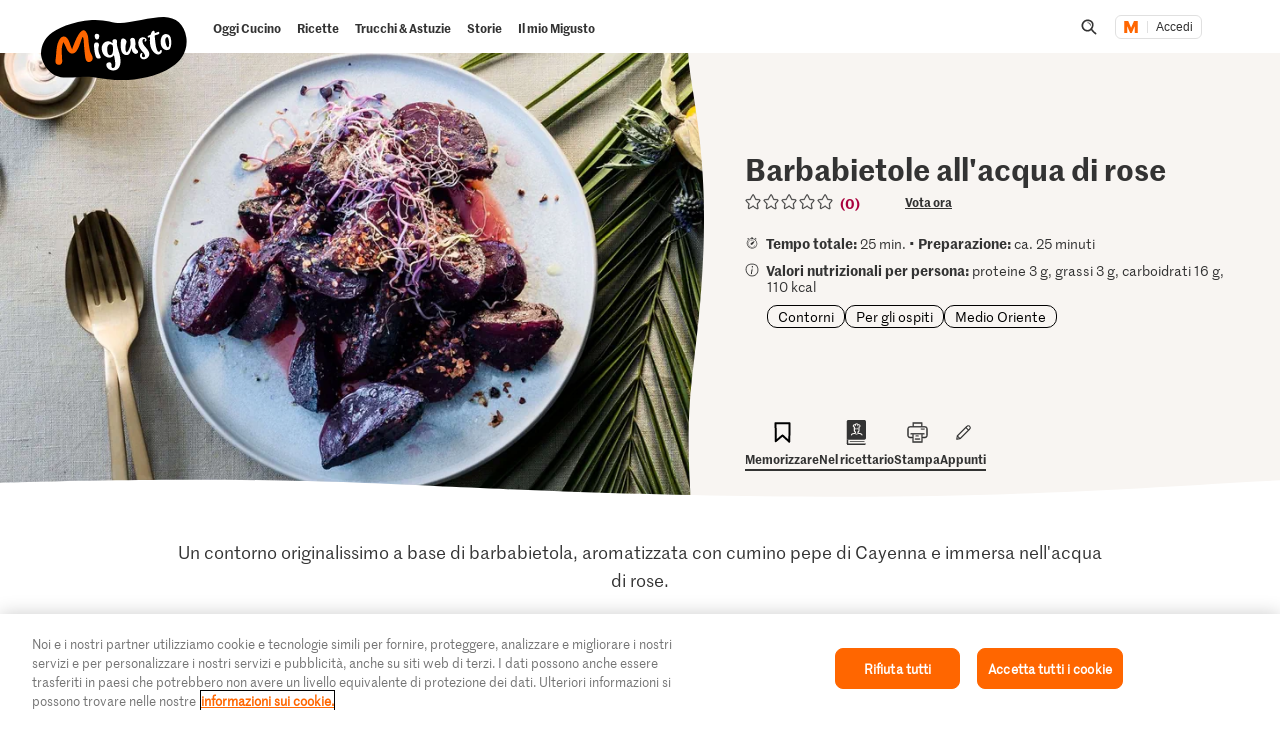

--- FILE ---
content_type: text/html; charset=utf-8
request_url: https://www.google.com/recaptcha/api2/aframe
body_size: 267
content:
<!DOCTYPE HTML><html><head><meta http-equiv="content-type" content="text/html; charset=UTF-8"></head><body><script nonce="I4vZnQ2GvGRa8agc1-wHqw">/** Anti-fraud and anti-abuse applications only. See google.com/recaptcha */ try{var clients={'sodar':'https://pagead2.googlesyndication.com/pagead/sodar?'};window.addEventListener("message",function(a){try{if(a.source===window.parent){var b=JSON.parse(a.data);var c=clients[b['id']];if(c){var d=document.createElement('img');d.src=c+b['params']+'&rc='+(localStorage.getItem("rc::a")?sessionStorage.getItem("rc::b"):"");window.document.body.appendChild(d);sessionStorage.setItem("rc::e",parseInt(sessionStorage.getItem("rc::e")||0)+1);localStorage.setItem("rc::h",'1769002362768');}}}catch(b){}});window.parent.postMessage("_grecaptcha_ready", "*");}catch(b){}</script></body></html>

--- FILE ---
content_type: image/svg+xml;charset=UTF-8
request_url: https://migusto.migros.ch/.resources/migusto/3.3582.0-facbaa65/webresources/assets/dynamic/print.svg
body_size: 1073
content:
<svg xmlns="http://www.w3.org/2000/svg" fill="none" viewBox="0 0 20 20"><path fill="#333" fill-rule="evenodd" d="M15.838 13.64c.76 0 1.376-.663 1.376-1.481V7.333c0-.818-.616-1.481-1.376-1.481H4.162c-.76 0-1.376.663-1.376 1.481v4.826c0 .818.616 1.481 1.376 1.481h1.77v-2.18H4.888c-.217 0-.393-.19-.393-.423 0-.234.176-.423.393-.423h10.222c.217 0 .393.19.393.423 0 .234-.176.423-.393.423h-1.042v2.18zm-9.12-2.18v5.715l6.565-.021V11.46zm6.368-6.455H6.914V2.847h6.172zm2.752 0C17.032 5.005 18 6.048 18 7.333v4.826c0 1.285-.968 2.328-2.162 2.328h-1.77v3.09c0 .233-.175.423-.392.423H6.324c-.217 0-.393-.19-.393-.423v-3.09H4.162C2.968 14.487 2 13.444 2 12.159V7.333c0-1.285.968-2.328 2.162-2.328h1.966V2.423c0-.233.176-.423.393-.423h6.958c.217 0 .393.19.393.423v2.582zm-2.766 1.902h2.175c.218 0 .395.138.395.31 0 .17-.177.309-.395.309h-2.175c-.219 0-.396-.139-.396-.31s.177-.31.396-.31m-4.19 6.187h1.658c.197 0 .357-.138.357-.309s-.16-.31-.357-.31H8.881c-.197 0-.356.14-.356.31s.16.31.356.31m-.523 1.857h3.296c.237 0 .428.138.428.309s-.191.31-.428.31H8.36c-.236 0-.428-.14-.428-.31s.192-.31.428-.31" clip-rule="evenodd"/><path fill="#333" d="M5.931 13.64v.15h.15v-.15zm0-2.18h.15v-.15h-.15zm8.138 0v-.15h-.15v.15zm0 2.18h-.15v.15h.15zm-7.352 3.535h-.15v.15h.15zm0-5.715v-.15h-.15v.15zm6.566 5.694v.15l.15-.001v-.15zm0-5.694h.15v-.15h-.15zM6.914 5.005h-.15v.15h.15zm6.172 0v.15h.15v-.15zM6.914 2.847v-.15h-.15v.15zm6.172 0h.15v-.15h-.15zm.983 11.64v-.15h-.15v.15zm-8.138 0h.15v-.15h-.15zm.197-9.482v.15h.15v-.15zm7.744 0h-.15v.15h.15zm3.192 7.154c0 .746-.56 1.331-1.226 1.331v.3c.853 0 1.526-.74 1.526-1.631zm0-4.826v4.826h.3V7.333zm-1.226-1.331c.667 0 1.226.585 1.226 1.331h.3c0-.89-.673-1.631-1.526-1.631zm-11.676 0h11.676v-.3H4.162zM2.936 7.333c0-.746.56-1.331 1.226-1.331v-.3c-.853 0-1.526.74-1.526 1.631zm0 4.826V7.333h-.3v4.826zm1.226 1.331c-.667 0-1.226-.585-1.226-1.331h-.3c0 .89.673 1.631 1.526 1.631zm1.77 0h-1.77v.3h1.77zm-.15-2.03v2.18h.3v-2.18zm-.893.15h1.042v-.3H4.89zm-.543-.573c0 .306.233.573.543.573v-.3c-.124 0-.243-.111-.243-.273zm.543-.573c-.31 0-.543.267-.543.573h.3c0-.162.12-.273.243-.273zm10.222 0H4.889v.3h10.222zm.543.573c0-.306-.233-.573-.543-.573v.3c.123 0 .243.112.243.273zm-.543.573c.31 0 .543-.267.543-.573h-.3c0 .162-.12.273-.243.273zm-1.042 0h1.042v-.3h-1.042zm.15 2.03v-2.18h-.3v2.18zm1.619-.15h-1.77v.3h1.77zm-8.97 3.685V11.46h-.3v5.715zm6.414-.172-6.565.022v.3l6.566-.021zm-.15-5.543v5.694h.3V11.46zm-6.415.15h6.566v-.3H6.717zm.197-6.455h6.172v-.3H6.914zm-.15-2.308v2.158h.3V2.847zm6.322-.15H6.914v.3h6.172zm.15 2.308V2.847h-.3v2.158zm4.914 2.328c0-1.358-1.025-2.478-2.312-2.478v.3c1.1 0 2.012.965 2.012 2.178zm0 4.826V7.333h-.3v4.826zm-2.312 2.478c1.287 0 2.312-1.12 2.312-2.478h-.3c0 1.213-.911 2.178-2.012 2.178zm-1.77 0h1.77v-.3h-1.77zm.15 2.94v-3.09h-.3v3.09zm-.542.573c.31 0 .543-.267.543-.573h-.3c0 .161-.12.273-.243.273zm-7.352 0h7.352v-.3H6.324zm-.543-.573c0 .306.233.573.543.573v-.3c-.124 0-.243-.112-.243-.273zm0-3.09v3.09h.3v-3.09zm-1.619.15h1.77v-.3h-1.77zM1.85 12.159c0 1.358 1.025 2.478 2.312 2.478v-.3c-1.1 0-2.012-.965-2.012-2.178zm0-4.826v4.826h.3V7.333zm2.312-2.478c-1.287 0-2.312 1.12-2.312 2.478h.3c0-1.213.911-2.178 2.012-2.178zm1.966 0H4.162v.3h1.966zm-.15-2.432v2.582h.3V2.423zm.543-.573c-.31 0-.543.267-.543.573h.3c0-.161.119-.273.243-.273zm6.958 0H6.521v.3h6.958zm.543.573c0-.306-.233-.573-.543-.573v.3c.124 0 .243.112.243.273zm0 2.582V2.423h-.3v2.582zm1.816-.15h-1.966v.3h1.966zm-.591 1.902h-2.175v.3h2.175zm.545.46c0-.287-.28-.46-.545-.46v.3c.172 0 .245.103.245.16zm-.545.459c.264 0 .545-.174.545-.46h-.3c0 .056-.074.16-.245.16zm-2.175 0h2.175v-.3h-2.175zm-.546-.46c0 .286.28.46.546.46v-.3c-.172 0-.246-.104-.246-.16zm.546-.46c-.265 0-.546.174-.546.46h.3c0-.056.074-.16.246-.16zm-2.532 6.188H8.881v.3h1.66zm.207-.159c0 .069-.072.16-.207.16v.3c.26 0 .507-.187.507-.46zm-.207-.16c.135 0 .207.091.207.16h.3c0-.273-.248-.46-.507-.46zm-1.659 0h1.66v-.3H8.88zm-.206.16c0-.069.071-.16.206-.16v-.3c-.259 0-.506.187-.506.46zm.206.16c-.135 0-.206-.091-.206-.16h-.3c0 .273.247.46.506.46zm2.774 1.856H8.36v.3h3.296zm.578.459a.42.42 0 0 0-.187-.34.67.67 0 0 0-.39-.12v.3a.37.37 0 0 1 .214.063c.05.035.063.072.063.097zm-.578.46a.67.67 0 0 0 .39-.12.42.42 0 0 0 .188-.34h-.3c0 .025-.014.062-.063.097a.37.37 0 0 1-.215.062zm-3.296 0h3.296v-.3H8.36zm-.578-.46c0 .146.082.264.188.34a.67.67 0 0 0 .39.12v-.3a.37.37 0 0 1-.214-.063c-.05-.035-.064-.072-.064-.097zm.578-.46a.67.67 0 0 0-.39.12.42.42 0 0 0-.188.34h.3c0-.025.014-.062.064-.097a.37.37 0 0 1 .214-.062z"/></svg>